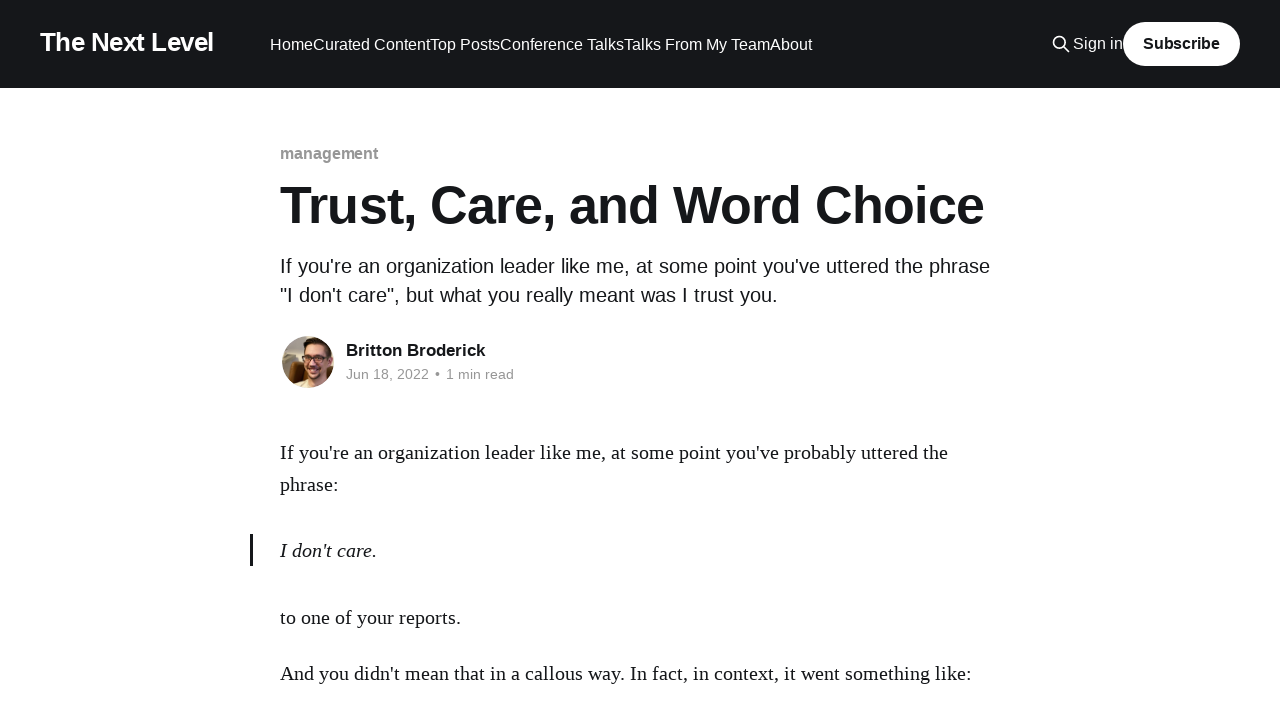

--- FILE ---
content_type: text/html; charset=utf-8
request_url: https://brittonbroderick.com/2022/06/18/trust-care-and-word-choice/
body_size: 5445
content:
<!DOCTYPE html>
<html lang="en">
<head>

    <title>Trust, Care, and Word Choice</title>
    <meta charset="utf-8" />
    <meta http-equiv="X-UA-Compatible" content="IE=edge" />
    <meta name="HandheldFriendly" content="True" />
    <meta name="viewport" content="width=device-width, initial-scale=1.0" />
    
    <link rel="preload" as="style" href="/assets/built/screen.css?v=ab993f763c" />
    <link rel="preload" as="script" href="/assets/built/casper.js?v=ab993f763c" />

    <link rel="stylesheet" type="text/css" href="/assets/built/screen.css?v=ab993f763c" />

    <meta name="description" content="If you&#x27;re an organization leader like me, at some point you&#x27;ve uttered the phrase &quot;I don&#x27;t care&quot;, but what you really meant was I trust you.">
    <link rel="canonical" href="https://brittonbroderick.com/2022/06/18/trust-care-and-word-choice/">
    <meta name="referrer" content="no-referrer-when-downgrade">
    <link rel="amphtml" href="https://brittonbroderick.com/2022/06/18/trust-care-and-word-choice/amp/">
    
    <meta property="og:site_name" content="The Next Level">
    <meta property="og:type" content="article">
    <meta property="og:title" content="Trust, Care, and Word Choice">
    <meta property="og:description" content="If you&#x27;re an organization leader like me, at some point you&#x27;ve uttered the phrase &quot;I don&#x27;t care&quot;, but what you really meant was I trust you.">
    <meta property="og:url" content="https://brittonbroderick.com/2022/06/18/trust-care-and-word-choice/">
    <meta property="article:published_time" content="2022-06-18T18:25:29.000Z">
    <meta property="article:modified_time" content="2022-06-18T18:25:29.000Z">
    <meta property="article:tag" content="management">
    <meta property="article:tag" content="culture">
    
    <meta name="twitter:card" content="summary">
    <meta name="twitter:title" content="Trust, Care, and Word Choice">
    <meta name="twitter:description" content="If you&#x27;re an organization leader like me, at some point you&#x27;ve uttered the phrase &quot;I don&#x27;t care&quot;, but what you really meant was I trust you.">
    <meta name="twitter:url" content="https://brittonbroderick.com/2022/06/18/trust-care-and-word-choice/">
    <meta name="twitter:label1" content="Written by">
    <meta name="twitter:data1" content="Britton Broderick">
    <meta name="twitter:label2" content="Filed under">
    <meta name="twitter:data2" content="management, culture">
    <meta name="twitter:site" content="@brit_broderick">
    
    <script type="application/ld+json">
{
    "@context": "https://schema.org",
    "@type": "Article",
    "publisher": {
        "@type": "Organization",
        "name": "The Next Level",
        "url": "https://brittonbroderick.com/",
        "logo": {
            "@type": "ImageObject",
            "url": "https://brittonbroderick.com/favicon.ico",
            "width": 48,
            "height": 48
        }
    },
    "author": {
        "@type": "Person",
        "name": "Britton Broderick",
        "image": {
            "@type": "ImageObject",
            "url": "https://www.gravatar.com/avatar/98a6ed3e6468706d867b7e48282a829f?s=250&r=x&d=mp",
            "width": 250,
            "height": 250
        },
        "url": "https://brittonbroderick.com/author/britton-broderick/",
        "sameAs": [
            "https://brittonbroderick.com/about"
        ]
    },
    "headline": "Trust, Care, and Word Choice",
    "url": "https://brittonbroderick.com/2022/06/18/trust-care-and-word-choice/",
    "datePublished": "2022-06-18T18:25:29.000Z",
    "dateModified": "2022-06-18T18:25:29.000Z",
    "keywords": "management, culture",
    "description": "If you&#x27;re an organization leader like me, at some point you&#x27;ve uttered the phrase &quot;I don&#x27;t care&quot;, but what you really meant was I trust you.",
    "mainEntityOfPage": "https://brittonbroderick.com/2022/06/18/trust-care-and-word-choice/"
}
    </script>

    <meta name="generator" content="Ghost 5.90">
    <link rel="alternate" type="application/rss+xml" title="The Next Level" href="https://brittonbroderick.com/rss/">
    <script defer src="https://cdn.jsdelivr.net/ghost/portal@~2.39/umd/portal.min.js" data-i18n="false" data-ghost="https://brittonbroderick.com/" data-key="7d79020f64f9e485024afe2ef2" data-api="https://brittonbroderick.com/ghost/api/content/" crossorigin="anonymous"></script><style id="gh-members-styles">.gh-post-upgrade-cta-content,
.gh-post-upgrade-cta {
    display: flex;
    flex-direction: column;
    align-items: center;
    font-family: -apple-system, BlinkMacSystemFont, 'Segoe UI', Roboto, Oxygen, Ubuntu, Cantarell, 'Open Sans', 'Helvetica Neue', sans-serif;
    text-align: center;
    width: 100%;
    color: #ffffff;
    font-size: 16px;
}

.gh-post-upgrade-cta-content {
    border-radius: 8px;
    padding: 40px 4vw;
}

.gh-post-upgrade-cta h2 {
    color: #ffffff;
    font-size: 28px;
    letter-spacing: -0.2px;
    margin: 0;
    padding: 0;
}

.gh-post-upgrade-cta p {
    margin: 20px 0 0;
    padding: 0;
}

.gh-post-upgrade-cta small {
    font-size: 16px;
    letter-spacing: -0.2px;
}

.gh-post-upgrade-cta a {
    color: #ffffff;
    cursor: pointer;
    font-weight: 500;
    box-shadow: none;
    text-decoration: underline;
}

.gh-post-upgrade-cta a:hover {
    color: #ffffff;
    opacity: 0.8;
    box-shadow: none;
    text-decoration: underline;
}

.gh-post-upgrade-cta a.gh-btn {
    display: block;
    background: #ffffff;
    text-decoration: none;
    margin: 28px 0 0;
    padding: 8px 18px;
    border-radius: 4px;
    font-size: 16px;
    font-weight: 600;
}

.gh-post-upgrade-cta a.gh-btn:hover {
    opacity: 0.92;
}</style>
    <script defer src="https://cdn.jsdelivr.net/ghost/sodo-search@~1.1/umd/sodo-search.min.js" data-key="7d79020f64f9e485024afe2ef2" data-styles="https://cdn.jsdelivr.net/ghost/sodo-search@~1.1/umd/main.css" data-sodo-search="https://brittonbroderick.com/" crossorigin="anonymous"></script>
    
    <link href="https://brittonbroderick.com/webmentions/receive/" rel="webmention">
    <script defer src="/public/cards.min.js?v=ab993f763c"></script>
    <link rel="stylesheet" type="text/css" href="/public/cards.min.css?v=ab993f763c">
    <script defer src="/public/comment-counts.min.js?v=ab993f763c" data-ghost-comments-counts-api="https://brittonbroderick.com/members/api/comments/counts/"></script>
    <script defer src="/public/member-attribution.min.js?v=ab993f763c"></script><style>:root {--ghost-accent-color: #15171A;}</style>
    <script src="https://getinsights.io/js/insights.js">// // privacy friendly analytics</script>

</head>
<body class="post-template tag-management tag-culture tag-hash-import-2024-08-25-13-05 is-head-left-logo has-cover">
<div class="viewport">

    <header id="gh-head" class="gh-head outer">
        <div class="gh-head-inner inner">
            <div class="gh-head-brand">
                <a class="gh-head-logo no-image" href="https://brittonbroderick.com">
                        The Next Level
                </a>
                <button class="gh-search gh-icon-btn" aria-label="Search this site" data-ghost-search><svg xmlns="http://www.w3.org/2000/svg" fill="none" viewBox="0 0 24 24" stroke="currentColor" stroke-width="2" width="20" height="20"><path stroke-linecap="round" stroke-linejoin="round" d="M21 21l-6-6m2-5a7 7 0 11-14 0 7 7 0 0114 0z"></path></svg></button>
                <button class="gh-burger" aria-label="Main Menu"></button>
            </div>

            <nav class="gh-head-menu">
                <ul class="nav">
    <li class="nav-home"><a href="https://brittonbroderick.com/">Home</a></li>
    <li class="nav-curated-content"><a href="https://brittonbroderick.com/tag/curated-content/">Curated Content</a></li>
    <li class="nav-top-posts"><a href="https://brittonbroderick.com/top-posts/">Top Posts</a></li>
    <li class="nav-conference-talks"><a href="https://brittonbroderick.com/conference-talks/">Conference Talks</a></li>
    <li class="nav-talks-from-my-team"><a href="https://brittonbroderick.com/talks-from-my-teams/">Talks From My Team</a></li>
    <li class="nav-about"><a href="https://brittonbroderick.com/about/">About</a></li>
</ul>

            </nav>

            <div class="gh-head-actions">
                    <button class="gh-search gh-icon-btn" aria-label="Search this site" data-ghost-search><svg xmlns="http://www.w3.org/2000/svg" fill="none" viewBox="0 0 24 24" stroke="currentColor" stroke-width="2" width="20" height="20"><path stroke-linecap="round" stroke-linejoin="round" d="M21 21l-6-6m2-5a7 7 0 11-14 0 7 7 0 0114 0z"></path></svg></button>
                    <div class="gh-head-members">
                                <a class="gh-head-link" href="#/portal/signin" data-portal="signin">Sign in</a>
                                <a class="gh-head-button" href="#/portal/signup" data-portal="signup">Subscribe</a>
                    </div>
            </div>
        </div>
    </header>

    <div class="site-content">
        



<main id="site-main" class="site-main">
<article class="article post tag-management tag-culture tag-hash-import-2024-08-25-13-05 no-image ">

    <header class="article-header gh-canvas">

        <div class="article-tag post-card-tags">
                <span class="post-card-primary-tag">
                    <a href="/tag/management/">management</a>
                </span>
        </div>

        <h1 class="article-title">Trust, Care, and Word Choice</h1>

            <p class="article-excerpt">If you&#x27;re an organization leader like me, at some point you&#x27;ve uttered the phrase &quot;I don&#x27;t care&quot;, but what you really meant was I trust you.</p>

        <div class="article-byline">
        <section class="article-byline-content">

            <ul class="author-list instapaper_ignore">
                <li class="author-list-item">
                    <a href="/author/britton-broderick/" class="author-avatar" aria-label="Read more of Britton Broderick">
                        <img class="author-profile-image" src="https://www.gravatar.com/avatar/98a6ed3e6468706d867b7e48282a829f?s&#x3D;250&amp;r&#x3D;x&amp;d&#x3D;mp" alt="Britton Broderick" />
                    </a>
                </li>
            </ul>

            <div class="article-byline-meta">
                <h4 class="author-name"><a href="/author/britton-broderick/">Britton Broderick</a></h4>
                <div class="byline-meta-content">
                    <time class="byline-meta-date" datetime="2022-06-18">Jun 18, 2022</time>
                        <span class="byline-reading-time"><span class="bull">&bull;</span> 1 min read</span>
                </div>
            </div>

        </section>
        </div>


    </header>

    <section class="gh-content gh-canvas">
        <p>If you're an organization leader like me, at some point you've probably uttered the phrase:</p><blockquote>I don't care.</blockquote><p>to one of your reports.</p><p>And you didn't mean that in a callous way. In fact, in context, it went something like:</p><blockquote>... I don't care about the implementation details of the project...</blockquote><p>Recently it hit me that this lazy shorthand was sending the wrong message.</p><p>Because the message I was trying to send wasn't:</p><blockquote>I don't care about any of the technical details about the project or process.</blockquote><p>I care a ton. I just have a lot of other things on my plate. And, more importantly:</p><p><strong>I trust you.</strong></p><p>And that's what I'm actually saying.</p><blockquote>I trust you to handle the implementation details of the project or process.</blockquote><p>I trust your skills, and your judgment. Otherwise I wouldn't be handing this off to you.</p><p>I'm working on being more explicit about that trust.</p><p>But if I ever slip up, know that I do care. But I trust you to take care of it.</p>
    </section>

        <section class="article-comments gh-canvas">
            
        <script defer src="https://cdn.jsdelivr.net/ghost/comments-ui@~0.17/umd/comments-ui.min.js" data-ghost-comments="https://brittonbroderick.com/" data-api="https://brittonbroderick.com/ghost/api/content/" data-admin="https://brittonbroderick.com/ghost/" data-key="7d79020f64f9e485024afe2ef2" data-title="null" data-count="true" data-post-id="66cb2c080f26a92d255f8544" data-color-scheme="auto" data-avatar-saturation="60" data-accent-color="#15171A" data-comments-enabled="all" data-publication="The Next Level" crossorigin="anonymous"></script>
    
        </section>

</article>
</main>




            <aside class="read-more-wrap outer">
                <div class="read-more inner">
                        
<article class="post-card post">

    <a class="post-card-image-link" href="/2025/09/25/show-dont-tell-product-edition/">

        <img class="post-card-image"
            srcset="https://images.unsplash.com/photo-1729565776861-a4a9163c2af4?crop&#x3D;entropy&amp;cs&#x3D;tinysrgb&amp;fit&#x3D;max&amp;fm&#x3D;jpg&amp;ixid&#x3D;M3wxMTc3M3wwfDF8c2VhcmNofDZ8fGJsYW5rJTIwcGFwZXIlMjBvbiUyMGRlc2t8ZW58MHx8fHwxNzU4ODE0OTA2fDA&amp;ixlib&#x3D;rb-4.1.0&amp;q&#x3D;80&amp;w&#x3D;300 300w,
                    https://images.unsplash.com/photo-1729565776861-a4a9163c2af4?crop&#x3D;entropy&amp;cs&#x3D;tinysrgb&amp;fit&#x3D;max&amp;fm&#x3D;jpg&amp;ixid&#x3D;M3wxMTc3M3wwfDF8c2VhcmNofDZ8fGJsYW5rJTIwcGFwZXIlMjBvbiUyMGRlc2t8ZW58MHx8fHwxNzU4ODE0OTA2fDA&amp;ixlib&#x3D;rb-4.1.0&amp;q&#x3D;80&amp;w&#x3D;600 600w,
                    https://images.unsplash.com/photo-1729565776861-a4a9163c2af4?crop&#x3D;entropy&amp;cs&#x3D;tinysrgb&amp;fit&#x3D;max&amp;fm&#x3D;jpg&amp;ixid&#x3D;M3wxMTc3M3wwfDF8c2VhcmNofDZ8fGJsYW5rJTIwcGFwZXIlMjBvbiUyMGRlc2t8ZW58MHx8fHwxNzU4ODE0OTA2fDA&amp;ixlib&#x3D;rb-4.1.0&amp;q&#x3D;80&amp;w&#x3D;1000 1000w,
                    https://images.unsplash.com/photo-1729565776861-a4a9163c2af4?crop&#x3D;entropy&amp;cs&#x3D;tinysrgb&amp;fit&#x3D;max&amp;fm&#x3D;jpg&amp;ixid&#x3D;M3wxMTc3M3wwfDF8c2VhcmNofDZ8fGJsYW5rJTIwcGFwZXIlMjBvbiUyMGRlc2t8ZW58MHx8fHwxNzU4ODE0OTA2fDA&amp;ixlib&#x3D;rb-4.1.0&amp;q&#x3D;80&amp;w&#x3D;2000 2000w"
            sizes="(max-width: 1000px) 400px, 800px"
            src="https://images.unsplash.com/photo-1729565776861-a4a9163c2af4?crop&#x3D;entropy&amp;cs&#x3D;tinysrgb&amp;fit&#x3D;max&amp;fm&#x3D;jpg&amp;ixid&#x3D;M3wxMTc3M3wwfDF8c2VhcmNofDZ8fGJsYW5rJTIwcGFwZXIlMjBvbiUyMGRlc2t8ZW58MHx8fHwxNzU4ODE0OTA2fDA&amp;ixlib&#x3D;rb-4.1.0&amp;q&#x3D;80&amp;w&#x3D;600"
            alt="A blank white sheet of paper on a brown table."
            loading="lazy"
        />


    </a>

    <div class="post-card-content">

        <a class="post-card-content-link" href="/2025/09/25/show-dont-tell-product-edition/">
            <header class="post-card-header">
                <div class="post-card-tags">
                </div>
                <h2 class="post-card-title">
                    Show, Don&#x27;t Tell - Product Edition
                </h2>
            </header>
                <div class="post-card-excerpt">Don&#39;t ask people to imagine your design. Show them it.</div>
        </a>

        <footer class="post-card-meta">
            <time class="post-card-meta-date" datetime="2025-09-25">Sep 25, 2025</time>
                <span class="post-card-meta-length">1 min read</span>
                <script
    data-ghost-comment-count="68d5624eb50c4759cddc9077"
    data-ghost-comment-count-empty=""
    data-ghost-comment-count-singular="comment"
    data-ghost-comment-count-plural="comments"
    data-ghost-comment-count-tag="span"
    data-ghost-comment-count-class-name=""
    data-ghost-comment-count-autowrap="true"
>
</script>
        </footer>

    </div>

</article>
                        
<article class="post-card post">

    <a class="post-card-image-link" href="/2025/08/30/tips-for-technical-workshops/">

        <img class="post-card-image"
            srcset="https://images.unsplash.com/photo-1426927308491-6380b6a9936f?crop&#x3D;entropy&amp;cs&#x3D;tinysrgb&amp;fit&#x3D;max&amp;fm&#x3D;jpg&amp;ixid&#x3D;M3wxMTc3M3wwfDF8c2VhcmNofDExfHx3b3Jrc2hvcHxlbnwwfHx8fDE3NTY1NjU3OTV8MA&amp;ixlib&#x3D;rb-4.1.0&amp;q&#x3D;80&amp;w&#x3D;300 300w,
                    https://images.unsplash.com/photo-1426927308491-6380b6a9936f?crop&#x3D;entropy&amp;cs&#x3D;tinysrgb&amp;fit&#x3D;max&amp;fm&#x3D;jpg&amp;ixid&#x3D;M3wxMTc3M3wwfDF8c2VhcmNofDExfHx3b3Jrc2hvcHxlbnwwfHx8fDE3NTY1NjU3OTV8MA&amp;ixlib&#x3D;rb-4.1.0&amp;q&#x3D;80&amp;w&#x3D;600 600w,
                    https://images.unsplash.com/photo-1426927308491-6380b6a9936f?crop&#x3D;entropy&amp;cs&#x3D;tinysrgb&amp;fit&#x3D;max&amp;fm&#x3D;jpg&amp;ixid&#x3D;M3wxMTc3M3wwfDF8c2VhcmNofDExfHx3b3Jrc2hvcHxlbnwwfHx8fDE3NTY1NjU3OTV8MA&amp;ixlib&#x3D;rb-4.1.0&amp;q&#x3D;80&amp;w&#x3D;1000 1000w,
                    https://images.unsplash.com/photo-1426927308491-6380b6a9936f?crop&#x3D;entropy&amp;cs&#x3D;tinysrgb&amp;fit&#x3D;max&amp;fm&#x3D;jpg&amp;ixid&#x3D;M3wxMTc3M3wwfDF8c2VhcmNofDExfHx3b3Jrc2hvcHxlbnwwfHx8fDE3NTY1NjU3OTV8MA&amp;ixlib&#x3D;rb-4.1.0&amp;q&#x3D;80&amp;w&#x3D;2000 2000w"
            sizes="(max-width: 1000px) 400px, 800px"
            src="https://images.unsplash.com/photo-1426927308491-6380b6a9936f?crop&#x3D;entropy&amp;cs&#x3D;tinysrgb&amp;fit&#x3D;max&amp;fm&#x3D;jpg&amp;ixid&#x3D;M3wxMTc3M3wwfDF8c2VhcmNofDExfHx3b3Jrc2hvcHxlbnwwfHx8fDE3NTY1NjU3OTV8MA&amp;ixlib&#x3D;rb-4.1.0&amp;q&#x3D;80&amp;w&#x3D;600"
            alt="A well organized workshop, including saws, chisels, files, screwdrivers, etc."
            loading="lazy"
        />


    </a>

    <div class="post-card-content">

        <a class="post-card-content-link" href="/2025/08/30/tips-for-technical-workshops/">
            <header class="post-card-header">
                <div class="post-card-tags">
                </div>
                <h2 class="post-card-title">
                    Tips for Technical Workshops
                </h2>
            </header>
                <div class="post-card-excerpt">A few tips accumulated over years of leading technical workshops.</div>
        </a>

        <footer class="post-card-meta">
            <time class="post-card-meta-date" datetime="2025-08-30">Aug 30, 2025</time>
                <span class="post-card-meta-length">1 min read</span>
                <script
    data-ghost-comment-count="68b30f7eb50c4759cddc8fc3"
    data-ghost-comment-count-empty=""
    data-ghost-comment-count-singular="comment"
    data-ghost-comment-count-plural="comments"
    data-ghost-comment-count-tag="span"
    data-ghost-comment-count-class-name=""
    data-ghost-comment-count-autowrap="true"
>
</script>
        </footer>

    </div>

</article>
                        
<article class="post-card post">

    <a class="post-card-image-link" href="/2025/07/22/bullshit-deadlines/">

        <img class="post-card-image"
            srcset="https://images.unsplash.com/photo-1633526543814-9718c8922b7a?crop&#x3D;entropy&amp;cs&#x3D;tinysrgb&amp;fit&#x3D;max&amp;fm&#x3D;jpg&amp;ixid&#x3D;MnwxMTc3M3wwfDF8c2VhcmNofDF8fGRlYWRsaW5lc3xlbnwwfHx8fDE2NjY2NTY0ODg&amp;ixlib&#x3D;rb-4.0.3&amp;q&#x3D;80&amp;w&#x3D;300 300w,
                    https://images.unsplash.com/photo-1633526543814-9718c8922b7a?crop&#x3D;entropy&amp;cs&#x3D;tinysrgb&amp;fit&#x3D;max&amp;fm&#x3D;jpg&amp;ixid&#x3D;MnwxMTc3M3wwfDF8c2VhcmNofDF8fGRlYWRsaW5lc3xlbnwwfHx8fDE2NjY2NTY0ODg&amp;ixlib&#x3D;rb-4.0.3&amp;q&#x3D;80&amp;w&#x3D;600 600w,
                    https://images.unsplash.com/photo-1633526543814-9718c8922b7a?crop&#x3D;entropy&amp;cs&#x3D;tinysrgb&amp;fit&#x3D;max&amp;fm&#x3D;jpg&amp;ixid&#x3D;MnwxMTc3M3wwfDF8c2VhcmNofDF8fGRlYWRsaW5lc3xlbnwwfHx8fDE2NjY2NTY0ODg&amp;ixlib&#x3D;rb-4.0.3&amp;q&#x3D;80&amp;w&#x3D;1000 1000w,
                    https://images.unsplash.com/photo-1633526543814-9718c8922b7a?crop&#x3D;entropy&amp;cs&#x3D;tinysrgb&amp;fit&#x3D;max&amp;fm&#x3D;jpg&amp;ixid&#x3D;MnwxMTc3M3wwfDF8c2VhcmNofDF8fGRlYWRsaW5lc3xlbnwwfHx8fDE2NjY2NTY0ODg&amp;ixlib&#x3D;rb-4.0.3&amp;q&#x3D;80&amp;w&#x3D;2000 2000w"
            sizes="(max-width: 1000px) 400px, 800px"
            src="https://images.unsplash.com/photo-1633526543814-9718c8922b7a?crop&#x3D;entropy&amp;cs&#x3D;tinysrgb&amp;fit&#x3D;max&amp;fm&#x3D;jpg&amp;ixid&#x3D;MnwxMTc3M3wwfDF8c2VhcmNofDF8fGRlYWRsaW5lc3xlbnwwfHx8fDE2NjY2NTY0ODg&amp;ixlib&#x3D;rb-4.0.3&amp;q&#x3D;80&amp;w&#x3D;600"
            alt="Calendar with a date circled in red, and a push-pin."
            loading="lazy"
        />


    </a>

    <div class="post-card-content">

        <a class="post-card-content-link" href="/2025/07/22/bullshit-deadlines/">
            <header class="post-card-header">
                <div class="post-card-tags">
                </div>
                <h2 class="post-card-title">
                    Bullshit Deadlines
                </h2>
            </header>
                <div class="post-card-excerpt">Don&#39;t let bullshit deadlines wreck your organization&#39;s work quality.</div>
        </a>

        <footer class="post-card-meta">
            <time class="post-card-meta-date" datetime="2025-07-21">Jul 21, 2025</time>
                <span class="post-card-meta-length">2 min read</span>
                <script
    data-ghost-comment-count="66cb2c080f26a92d255f8551"
    data-ghost-comment-count-empty=""
    data-ghost-comment-count-singular="comment"
    data-ghost-comment-count-plural="comments"
    data-ghost-comment-count-tag="span"
    data-ghost-comment-count-class-name=""
    data-ghost-comment-count-autowrap="true"
>
</script>
        </footer>

    </div>

</article>
                </div>
            </aside>



    </div>

    <footer class="site-footer outer">
        <div class="inner">
            <section class="copyright"><a href="https://brittonbroderick.com">The Next Level</a> &copy; 2025</section>
            <nav class="site-footer-nav">
                <ul class="nav">
    <li class="nav-about"><a href="https://brittonbroderick.com/about/">About</a></li>
    <li class="nav-contact"><a href="https://brittonbroderick.com/contact/">Contact</a></li>
    <li class="nav-conference-talks"><a href="https://brittonbroderick.com/conference-talks/">Conference Talks</a></li>
    <li class="nav-top-posts"><a href="https://brittonbroderick.com/top-posts/">Top Posts</a></li>
</ul>

            </nav>
            <div class="gh-powered-by"><a href="https://ghost.org/" target="_blank" rel="noopener">Powered by Ghost</a></div>
        </div>
    </footer>

</div>

    <div class="pswp" tabindex="-1" role="dialog" aria-hidden="true">
    <div class="pswp__bg"></div>

    <div class="pswp__scroll-wrap">
        <div class="pswp__container">
            <div class="pswp__item"></div>
            <div class="pswp__item"></div>
            <div class="pswp__item"></div>
        </div>

        <div class="pswp__ui pswp__ui--hidden">
            <div class="pswp__top-bar">
                <div class="pswp__counter"></div>

                <button class="pswp__button pswp__button--close" title="Close (Esc)"></button>
                <button class="pswp__button pswp__button--share" title="Share"></button>
                <button class="pswp__button pswp__button--fs" title="Toggle fullscreen"></button>
                <button class="pswp__button pswp__button--zoom" title="Zoom in/out"></button>

                <div class="pswp__preloader">
                    <div class="pswp__preloader__icn">
                        <div class="pswp__preloader__cut">
                            <div class="pswp__preloader__donut"></div>
                        </div>
                    </div>
                </div>
            </div>

            <div class="pswp__share-modal pswp__share-modal--hidden pswp__single-tap">
                <div class="pswp__share-tooltip"></div>
            </div>

            <button class="pswp__button pswp__button--arrow--left" title="Previous (arrow left)"></button>
            <button class="pswp__button pswp__button--arrow--right" title="Next (arrow right)"></button>

            <div class="pswp__caption">
                <div class="pswp__caption__center"></div>
            </div>
        </div>
    </div>
</div>
<script
    src="https://code.jquery.com/jquery-3.5.1.min.js"
    integrity="sha256-9/aliU8dGd2tb6OSsuzixeV4y/faTqgFtohetphbbj0="
    crossorigin="anonymous">
</script>
<script src="/assets/built/casper.js?v=ab993f763c"></script>
<script>
$(document).ready(function () {
    // Mobile Menu Trigger
    $('.gh-burger').click(function () {
        $('body').toggleClass('gh-head-open');
    });
    // FitVids - Makes video embeds responsive
    $(".gh-content").fitVids();
});
</script>

<script>
    // privacy friendly analytics
    if (!window.location.href.includes("https://brittonbroderick.com/p/")) {
      insights.init('bpwV9fv5lUOZHcSx');
      insights.trackPages();
    }
</script>

</body>
</html>


--- FILE ---
content_type: text/javascript; charset=utf-8
request_url: https://getinsights.io/js/insights.js
body_size: 1358
content:
!function(t,e){"object"==typeof exports&&"undefined"!=typeof module?e(exports):"function"==typeof define&&define.amd?define(["exports"],e):e((t="undefined"!=typeof globalThis?globalThis:t||self).insights={})}(this,function(a){"use strict";function u(){return"undefined"!=typeof window}function s(){return location.protocol+"//"+location.host}function c(){if(u()){var t=document.referrer||"",e=s();return t.substr(0,e.length)===e}}function p(){return u()?{type:"locale",value:('"'===(t=void 0!==navigator.languages?navigator.languages[0]:navigator.language)[0]&&(t=t.substr(1)),0<t.length&&'"'===t[t.length-1]&&(t=t.substr(0,t.length-1)),(t&&5===t.length&&"-"===t[2]?t.substr(0,3)+t.substr(3).toLocaleUpperCase():t)||"<none>")}:{type:"locale",value:"<not-in-browser>"};var t}function h(){return u()?{type:"screen-type",value:(t=window.innerWidth)<=414?"XS":t<=800?"S":t<=1200?"M":t<=1600?"L":"XL"}:{type:"screen-type",value:"<not-in-browser>"};var t}function l(){return u()?c()?{type:"referrer",value:"<none>"}:{type:"referrer",value:document.referrer||"<none>"}:{type:"referrer",value:"<not-in-browser>"}}function g(t,e){if(void 0===t&&(t=!1),void 0===e&&(e=!1),!u())return{type:"path",value:"<not-in-browser>"};var a=window.location.pathname,r=window.location.hash,n=window.location.search;return t&&e?a+=r:t?a+=r.substr(0,r.length-n.length):e&&(a+=n),{type:"path",value:a}}function v(t,e){return{type:"transition",value:t+"  ->  "+e}}function d(t,e){return void 0===e&&(e=""),t<5e3?{type:"duration-interval",value:e+"< 5s"}:t<15e3?{type:"duration-interval",value:e+"< 15s"}:t<3e4?{type:"duration-interval",value:e+"< 30s"}:t<6e4?{type:"duration-interval",value:e+"< 1m"}:t<3e5?{type:"duration-interval",value:e+"< 5m"}:{type:"duration-interval",value:e+"> 5m"}}var t=Object.freeze({__proto__:null,locale:p,screenType:h,referrer:l,path:g,transition:v,durationInterval:d,os:function(){return{type:"os"}},browser:function(){return{type:"browser"}}}),r={};var n=(e.prototype.track=function(t){if(this.options.disabled||!u())return Promise.resolve();if(t.unique){var e=JSON.stringify(t);if(this.uniques[e])return Promise.resolve();this.uniques[e]=!0}var a={id:t.id,projectId:this.projectId};t.remove&&(a.remove=!0),t.parameters&&(a.parameters=t.parameters),t.update&&(a.update=!0);var r=new XMLHttpRequest;r.open("post","https://getinsights.io/app/tics",!0),r.setRequestHeader("Content-Type","application/json"),r.send(JSON.stringify(a))},e.prototype.trackPages=function(t){if(!u())return{stop:function(){}};if(this.trackPageData)return this.trackPageData.result;var e,a=setInterval(this.trackPageChange,2e3),r=t||{},n=r.hash,i=void 0!==n&&n,o=r.search,s=void 0!==o&&o;return this.trackPageData={hash:i,search:s,path:g(i,s).value,isOnFirstPage:!0,time:Date.now(),result:{stop:function(){clearInterval(a)}}},this.trackSinglePage(!0,this.trackPageData.path),e=this.trackLastPageTimeSpent,window.addEventListener("unload",e),this.trackPageData.result},e.prototype.getPreviousPage=function(t){var e=this.trackPageData&&this.trackPageData.path;return!t&&e?e:c()?document.referrer.replace(s(),""):document.referrer},e.prototype.trackPageChange=function(){if(this.trackPageData){var t=this.trackPageData,e=g(t.hash,t.search).value;e!==this.trackPageData.path&&this.trackSinglePage(!1,e)}},e.prototype.trackSinglePage=function(t,e){if(this.trackPageData){this.trackPageData.isOnFirstPage=t&&!c();var a=this.trackPageData,r=a.time,n=a.isOnFirstPage,i={path:e};n&&(i.uniqueViews=e,i.referrer=l(),i.locale=p(),i.screenType=h());var o=this.getPreviousPage(t);if(o&&o!==e&&(i.transitions=v(o,e),!n)){var s=Date.now();this.trackPageData.time=s,i.duration=d(s-r,o+" - ")}this.trackPageData.path=e,this.track({id:"page-views",parameters:i})}},e.prototype.trackLastPageTimeSpent=function(){var t=this.trackPageData&&this.trackPageData.time;if(t&&"function"==typeof navigator.sendBeacon&&!this.options.disabled&&this.trackPageData){var e=this.trackPageData,a=e.isOnFirstPage,r=e.path,n={};n.duration=d(Date.now()-t,r+" - ");var i=document.activeElement&&document.activeElement.href||"",o=s();i?"/"!==i[0]&&i.substr(0,o.length)!==s()&&(n.transitions=v(r,i)):n.bounces=a?"Yes":"No",navigator.sendBeacon=navigator.sendBeacon||function(t,e){var a=new XMLHttpRequest;a.open("post",t,!1),a.send(e)},navigator.sendBeacon("https://getinsights.io/app/tics",JSON.stringify({id:"page-views",projectId:this.projectId,parameters:n,update:!0}))}},e);function e(t,e){void 0===e&&(e=r),this.projectId=t,this.options=e,this.uniques={},this.trackPageData=null,this.trackPageChange=this.trackPageChange.bind(this),this.trackLastPageTimeSpent=this.trackLastPageTimeSpent.bind(this)}a.DEFAULT_APP=null,a.App=n,a.init=function(t,e){return!u()||a.DEFAULT_APP||(a.DEFAULT_APP=new n(t,e)),a.DEFAULT_APP},a.parameters=t,a.track=function(t){a.DEFAULT_APP&&u()&&a.DEFAULT_APP.track(t)},a.trackPages=function(t){return a.DEFAULT_APP&&u()?a.DEFAULT_APP.trackPages(t):{stop:function(){}}},Object.defineProperty(a,"__esModule",{value:!0})});
